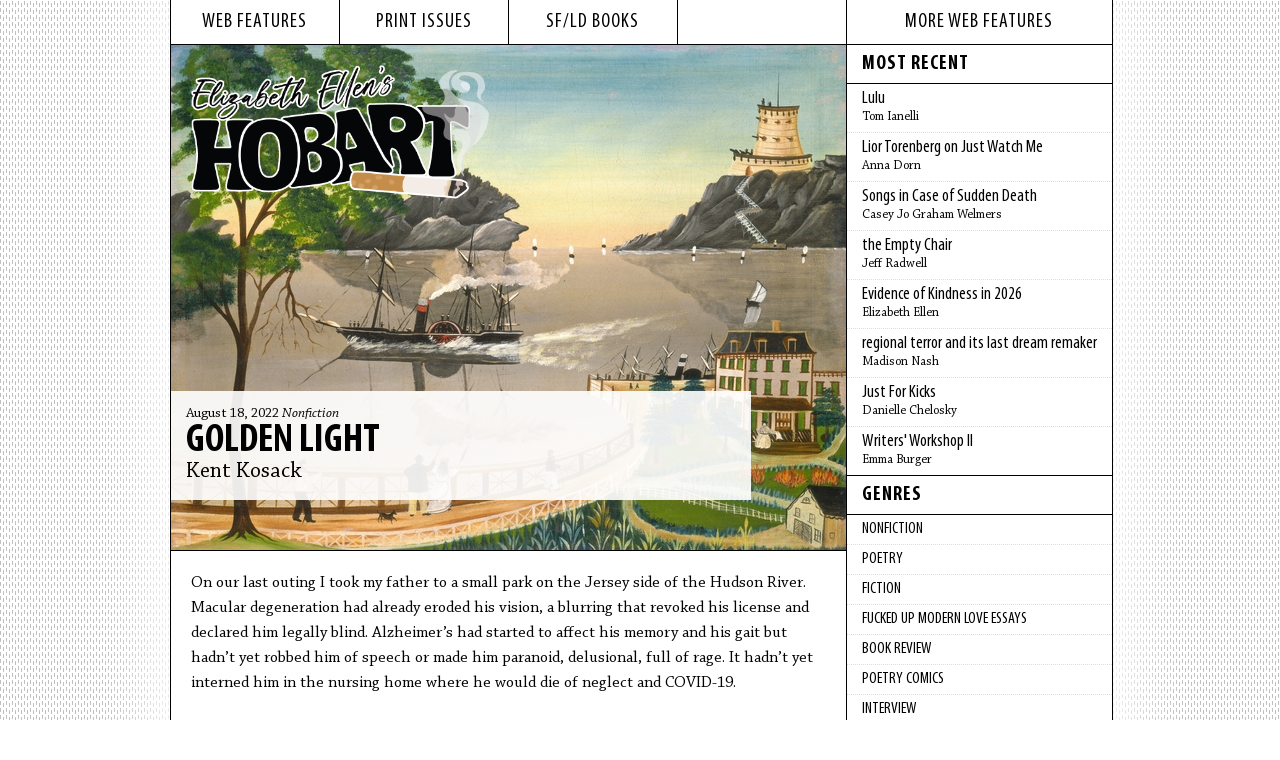

--- FILE ---
content_type: text/html; charset=utf-8
request_url: https://www.hobartpulp.com/web_features/golden-light
body_size: 16372
content:
<!DOCTYPE html>
<html lang="en">
<head>
  <meta charset="utf-8" />
    <title>Hobart :: Golden Light by Kent Kosack</title>
    <meta name="twitter:card" content="summary_large_image">
    <meta name="twitter:site" content="@hobartpulp">
    <meta name="twitter:title" content="Golden Light by Kent Kosack">
    <meta name="twitter:description" content="On our last outing I took my father to a small park on the Jersey side of the Hudson River. Macular degeneration had already eroded his vision, a blurring that revoked his license and declared him legally blind. Alzheimer’s had started to a">
    <meta name="twitter:image" content="https://s3.amazonaws.com/hobartpulp/photos/6157/image_only_u.s._mail_boat_1958.9.2.jpg">
    <meta property="og:image" content="https://s3.amazonaws.com/hobartpulp/photos/6157/image_only_u.s._mail_boat_1958.9.2.jpg">
    <meta property="og:title" content="Golden Light by Kent Kosack">
    <meta property="og:description" content="On our last outing I took my father to a small park on the Jersey side of the Hudson River. Macular degeneration had already eroded his vision, a blurring that revoked his license and declared him legally blind. Alzheimer’s had started to a">
    <meta name="description" content="On our last outing I took my father to a small park on the Jersey side of the Hudson River. Macular degeneration had already eroded his vision, a blurring that ">
    <meta property="og:type" content="article">
    <meta property="og:url" content="https://www.hobartpulp.com/web_features/golden-light">
    <meta property="og:site_name" content="Hobart">
    <meta property="article:author" content="Kent Kosack">
    <!-- Bluesky meta tags -->
    <meta name="bsky:card" content="summary_large_image">
    <meta name="bsky:site" content="@hobartpulp">
    <meta name="bsky:title" content="Golden Light by Kent Kosack">
    <meta name="bsky:description" content="On our last outing I took my father to a small park on the Jersey side of the Hudson River. Macular degeneration had already eroded his vision, a blurring that revoked his license and declared him legally blind. Alzheimer’s had started to a">
    <meta name="bsky:image" content="https://s3.amazonaws.com/hobartpulp/photos/6157/image_only_u.s._mail_boat_1958.9.2.jpg">
	<meta name="viewport" content="width=device-width, initial-scale=1">
<meta name="version" content="1.0.0">
<link rel="stylesheet" media="all" href="/assets/fonts-6d7d5691057d1eef15236bcf8555019f661825af77cb549e223ec62c00f22b70.css" />
<link rel="stylesheet" media="all" href="/assets/application-a1c2a40d03eaa59e15b30337d9f69268896193b2f4e41d625571c36204c25ce7.css" />
<link rel="shortcut icon" type="image/x-icon" href="/favicon.ico" />
<link rel="apple-touch-icon" sizes="180x180" href="/apple-touch-icon.png">
<link rel="icon" type="image/png" sizes="32x32" href="/favicon-32x32.png">
<link rel="icon" type="image/png" sizes="16x16" href="/favicon-16x16.png">
<link rel="manifest" href="/site.webmanifest">
<script src="/assets/hobart-e7ff787c019a3b6d020592461cfd9a098f12a0fca013c4d178a999b675865ce2.js"></script>

  <meta name="csrf-param" content="authenticity_token" />
<meta name="csrf-token" content="dZGfvyiwV0PUJ9gcM5ffGNslzv9o7UA+ZPHfBnf3bX/ieFZwK3BqDg9pp7fvJ23LMWjgi5dbDqiSzdiJb28f4Q==" />
</head>
<body class="layout-feature">
  <div id="wrapper">
    <div id="inner-wrapper">
      <div id="content">
        <div id="left-column">
          <div id="top-nav">
            <ul>
              <li><a href="/web_features">web features</a></li>
              <li><a href="/print_issues">print issues</a></li>
              <li><a href="/books/sfld">sf/ld books</a></li>
              <li></li>
            </ul>
          </div>
          <div class="web-feature feature-story">
	<div id="logo-main">
		<a href="/"><img alt="hobart logo" src="/images/hobart-logo.png" /></a>
	</div>
	<div class="title-block-large semi-transparent">
		<h3 class="date">August 18, 2022 <em><a href="/categories/nonfiction">Nonfiction</a></em></h3>
		<h1 class="title"><a href="/web_features/golden-light">Golden Light</a></h1>
		<h2 class="author"><a href="https://www.hobartpulp.com/web_features/author/kentkosack">Kent Kosack</a></h2>
	</div>
	<div class="feature-image-large">
			<img alt="Golden Light photo" src="//s3.amazonaws.com/hobartpulp/photos/6157/full_cropped_u.s._mail_boat_1958.9.2.jpg" />
	</div>
</div>
<div class="story-content">
	<p>On our last outing I took my father to a small park on the Jersey side of the Hudson River. Macular degeneration had already eroded his vision, a blurring that revoked his license and declared him legally blind. Alzheimer&rsquo;s had started to affect his memory and his gait but hadn&rsquo;t yet robbed him of speech or made him paranoid, delusional, full of rage. It hadn&rsquo;t yet interned him in the nursing home where he would die of neglect and COVID-19.</p>

<p style="text-align:justify">At the water&rsquo;s edge, my father said he&rsquo;d never been there before though it was only a ten-minute drive from his apartment. Maybe he had. He might have been there the day before. I guided him to the handrail along the water. A cool day in July. We looked across the river to Inwood Park on the northern tip of Manhattan and south to the George Washington Bridge spanning the Hudson. Everything was tinged with gray: city, river, sky. The bridge gray too, the rocks, the pavement, my father&rsquo;s greasy hair and blue-gray eyes.</p>

<p style="text-align:justify">He talked about the river. &ldquo;You used to be able to walk across it,&rdquo; he said.</p>

<p style="text-align:justify">I chalked this miracle up to dementia but then he explained, tapping into some half-remembered material from his short-lived tenure as a history teacher, that he read in Hudson&rsquo;s diary that there were so many fish in the explorer&rsquo;s day that you could walk across the river on the backs of them. A river coursing with so much life it broke through the surface. I liked that. The life there, invisible but present, despite the pollution, the sewage; despite how dead still the water seemed.</p>

<p style="text-align:justify">My father watched the river while I watched him. He tired quickly so we returned to his apartment and sat together, huddled on the couch in the spare bedroom. It was part warehouse, housing boxes of antiques to be sold on eBay as part of my stepmother&rsquo;s side hustle, and part crafts room. It had become my father&rsquo;s favorite room. He woke in the night to rearrange it, taking down the wild fuchsia paintings done by my stepmother&rsquo;s eccentric aunt, brash portraits of dancers and clowns that even I found unsettling. He wanted to hang his poster board in their place. He&rsquo;d been making a collage of printouts of Grandma Moses scenes. Pictures of children ice skating, simple pastorals, bright and calming. The adult day care he&rsquo;d been attending had brought out his crafty side. He stood, unsteadily shuffled over to his project, and proudly showed it to me. Then he perked up, grew animated, and said he called this &ldquo;the room of golden light.&rdquo;</p>

<p style="text-align:justify">&ldquo;See,&rdquo; he said, pointing at the window and the way the afternoon light poured in, enveloping the pell-mell antiques, the collage, the paintings on the floor, us.</p>

<p style="text-align:justify">I looked out the window at the parking lot he couldn&rsquo;t see and the historic church beyond it, its bricks charred from a recent fire. Farther still, hidden from us both, the Hudson. I praised the light and his handiwork. We returned to the couch, father and son, and slumped into its musty cushions. He talked. I listened. The sun set.</p>

<p style="text-align:justify">On the two-year anniversary of his death, I wonder if this was enough. Brief moments, memories now, of life breaking through the confusion and fear and dissolution of dementia. If all I could do, if all any of us can do, is keep a person company in their little patch of brightness as their world shrinks, turns gray, and comes to an end.</p>

<p style="margin-bottom:11px">&nbsp;</p>

</div>
<div class="story-author-bio">
	<p>Kent Kosack is a writer, editor, and educator based in Pittsburgh, PA. His work has been published in&nbsp;<em>Tin House</em>&nbsp;(Flash Fidelity),&nbsp;<em>the Cincinnati Review</em>,&nbsp;<em>the Normal School</em>,&nbsp;<em>Hobart</em>, and elsewhere. See more at:&nbsp;<a href="http://www.kentkosack.com/" target="_blank">www.kentkosack.com</a></p>

<p>&nbsp;</p>

</div>
<div class="story-photo-credit">
		<p>image:
				<a target="_blank" href="https://www.nga.gov/collection/art-object-page.45853.html#provenance">Leila T. Bauman, &quot;U.S. Mail Boat&quot;</a>
		</p>
	<div class="print-button">
		<button class="print-button" onclick="window.print()">Print this page</button>
	</div>
</div>

<br clear="left"/>
<div class="book-sharing">
	<h3>SHARE</h3>
	<ul class="sharing"><li><script>function fbs_click() {u='https%3A%2F%2Fwww.hobartpulp.com%2Fweb_features%2Fgolden-light';t=document.title;window.open('http://www.facebook.com/sharer.php?u='+encodeURIComponent(u)+'&t='+encodeURIComponent(t),'sharer','toolbar=0,status=0,width=646,height=436');return false;}</script><a rel="nofollow" onclick="return fbs_click();" target="_blank" href="http://www.facebook.com/share.php?u=&lt;;url&gt;"><img alt="facebook" src="/images/facebook-icon.png" /></a></li><li><a target="_blank" href="http://www.tumblr.com/share/link?url=https%3A%2F%2Fwww.hobartpulp.com%2Fweb_features%2Fgolden-light&amp;name=Golden Light&amp;description=%3Cp%3EA+river+coursing+with+so+much+life+it+broke+through+the+surface.+I+liked+that.%3C%2Fp%3E%0D%0A"><img alt="blog" src="/images/tumblr-icon.png" /></a></li><li><a target="_blank" href="https://twitter.com/share?url=https%3A%2F%2Fwww.hobartpulp.com%2Fweb_features%2Fgolden-light&amp;text=Just in from Hobart..."><img alt="twitter" src="/images/twitter-icon.png" /></a><script>!function(d,s,id){var js,fjs=d.getElementsByTagName(s)[0];if(!d.getElementById(id)){js=d.createElement(s);js.id=id;js.src="//platform.twitter.com/widgets.js";fjs.parentNode.insertBefore(js,fjs);}}(document,"script","twitter-wjs");</script></li><li><a target="_blank" href="mailto:?body=Just%20in%20from%20Hobart...%0D%0A%0D%0Ahttps%3A%2F%2Fwww.hobartpulp.com%2Fweb_features%2Fgolden-light&amp;subject=%5BHobart%5D%20Golden%20Light"><img alt="e-mail" src="/images/mail-icon.png" /></a></li></ul>
</div>

          </div>
          <div id="right-column">
              <div id="features-sub-nav">
                <h1>More Web Features</h1>
                <h2>Most Recent</h2>
                <ul class="right-column-sub-nav">
                      <li><a href="/web_features/lulu"><span class="sub-nav-title">Lulu</span><br /><span class="sub-nav-name">Tom Ianelli</span></a></li>
                      <li><a href="/web_features/lior-torenberg-on-just-watch-me"><span class="sub-nav-title">Lior Torenberg on Just Watch Me</span><br /><span class="sub-nav-name">Anna Dorn</span></a></li>
                      <li><a href="/web_features/songs-in-case-of-sudden-death"><span class="sub-nav-title">Songs in Case of Sudden Death</span><br /><span class="sub-nav-name">Casey Jo Graham Welmers</span></a></li>
                      <li><a href="/web_features/the-empty-chair"><span class="sub-nav-title">the Empty Chair</span><br /><span class="sub-nav-name">Jeff Radwell</span></a></li>
                      <li><a href="/web_features/evidence-of-kindness-in-2026"><span class="sub-nav-title">Evidence of Kindness in 2026</span><br /><span class="sub-nav-name">Elizabeth Ellen</span></a></li>
                      <li><a href="/web_features/regional-terror-and-its-last-dream-remaker"><span class="sub-nav-title">regional terror and its last dream remaker</span><br /><span class="sub-nav-name">Madison Nash</span></a></li>
                      <li><a href="/web_features/just-for-kicks"><span class="sub-nav-title">Just For Kicks</span><br /><span class="sub-nav-name">Danielle Chelosky</span></a></li>
                      <li><a href="/web_features/writers-workshop-ii"><span class="sub-nav-title">Writers' Workshop II</span><br /><span class="sub-nav-name">Emma Burger</span></a></li>
                </ul>
                <h2><a href="/categories">Genres</a></h2>
                <ul class="right-column-sub-nav">
                      <li><a href="/categories/nonfiction">Nonfiction</a></li>
                      <li><a href="/categories/poetry">Poetry</a></li>
                      <li><a href="/categories/fiction">Fiction</a></li>
                      <li><a href="/categories/fucked-up-modern-love-essays">fucked up modern love essays</a></li>
                      <li><a href="/categories/book-review">Book Review</a></li>
                      <li><a href="/categories/poetry-comics">Poetry Comics</a></li>
                      <li><a href="/categories/interview">Interview</a></li>
                      <li><a href="/categories/sports">Sports</a></li>
                      <li><a href="/categories/rejected-modern-love-essay">Rejected Modern Love Essay</a></li>
                  <li><a href="/categories">More Genres</a></li>
                </ul>
                <h2>Archives</h2>
                <ul class="right-column-sub-nav">
                  <!-- Last 12 months -->
                    <li><a href="/archives/2026/01">January</a></li>
                    <li><a href="/archives/2025/12">December</a></li>
                    <li><a href="/archives/2025/11">November</a></li>
                    <li><a href="/archives/2025/10">October</a></li>
                    <li><a href="/archives/2025/09">September</a></li>
                    <li><a href="/archives/2025/08">August</a></li>
                    <li><a href="/archives/2025/07">July</a></li>
                    <li><a href="/archives/2025/06">June</a></li>
                    <li><a href="/archives/2025/05">May</a></li>
                    <li><a href="/archives/2025/04">April</a></li>
                    <li><a href="/archives/2025/03">March</a></li>
                    <li><a href="/archives/2025/02">February</a></li>
                  <!-- Previous Years -->
                    <li><a href="/archives/2025">2025</a></li>
                    <li><a href="/archives/2024">2024</a></li>
                    <li><a href="/archives/2023">2023</a></li>
                    <li><a href="/archives/2022">2022</a></li>
                    <li><a href="/archives/2021">2021</a></li>
                    <li><a href="/archives/2020">2020</a></li>
                    <li><a href="/archives/2019">2019</a></li>
                    <li><a href="/archives/2018">2018</a></li>
                    <li><a href="/archives/2017">2017</a></li>
                    <li><a href="/archives/2016">2016</a></li>
                    <li><a href="/archives/2015">2015</a></li>
                    <li><a href="/archives/2014">2014</a></li>
                    <li><a href="/archives/2013">2013</a></li>
                    <li><a href="/archives/2012">2012</a></li>
                    <li><a href="/archives/2011">2011</a></li>
                    <li><a href="/archives/2010">2010</a></li>
                    <li><a href="/archives/2009">2009</a></li>
                    <li><a href="/archives/2008">2008</a></li>
                    <li><a href="/archives/2007">2007</a></li>
                    <li><a href="/archives/2006">2006</a></li>
                </ul>
          </div>
        </div>
        <div id="footer">
          <div id="bottom-nav">
	<ul id="pages-nav">
				<li><a href="/events">Events</a></li>
				<li><a href="/submit">Submit</a></li>
				<li><a href="/about">About</a></li>
		<li>Social Media <a target="_blank" href="http://www.facebook.com/pages/HOBART-another-literary-journal/186682331349612"><img alt="facebook" src="/images/facebook-icon.png" /></a><a target="_blank" href="http://hobartpulp.tumblr.com/"><img alt="blog" src="/images/tumblr-icon.png" /></a><a target="_blank" href="http://twitter.com/hobartpulp"><img alt="twitter" src="/images/twitter-icon.png" /></a></li>
	</ul>
	<div id="search">
		<form class="search" action="/pages/search" accept-charset="UTF-8" method="get"><input name="utf8" type="hidden" value="&#x2713;" autocomplete="off" />
			<input type="text" name="search" id="search_field" value="" title="Search..." class="search-query" placeholder="Search..." />
			<input type="submit" name="commit" value="SEARCH" data-disable-with="SEARCH" />
</form>	</div>
</div>
        </div>
    </div>
  </div>
  <script src="/assets/application-9ccc268e62cf4818613179178b593be5a02dd8b5fca48befa322cbb9669e2528.js"></script>
</body>
</html>
